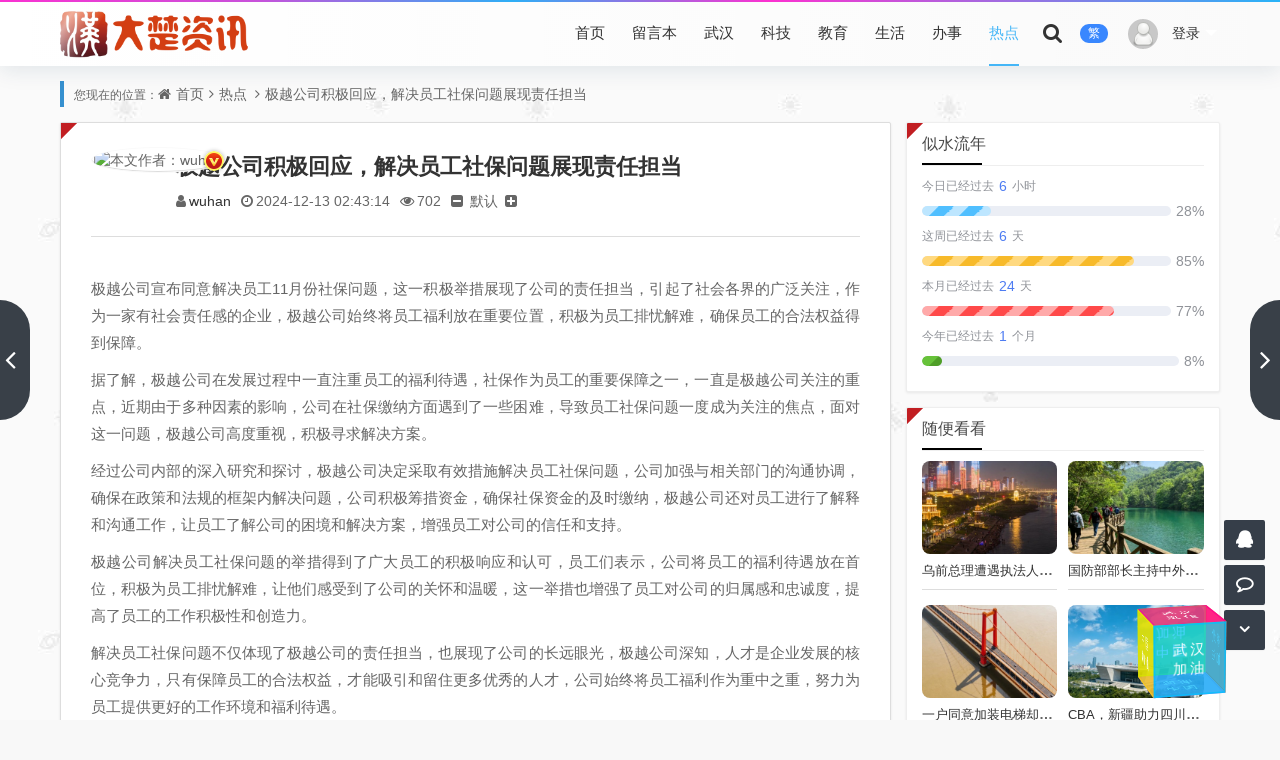

--- FILE ---
content_type: text/html; charset=utf-8
request_url: https://www.wuhan.icu/wuhan/2523.html
body_size: 11167
content:
<!DOCTYPE html>
<html xml:lang="zh-CN" lang="zh-CN">
<head>
	<meta http-equiv="Content-Type" content="text/html; charset=utf-8"/>
	<meta http-equiv="X-UA-Compatible" content="IE=edge, chrome=1" />
	<meta name="viewport" content="width=device-width, initial-scale=1, minimum-scale=1, viewport-fit=cover">
    <meta name="applicable-device" content="pc,mobile">
	<meta name="renderer" content="webkit" />
    <meta name="force-rendering" content="webkit" />
	<title>极越公司积极回应，解决员工社保问题展现责任担当 - 大楚资讯</title>
	<meta name="keywords" content=""/>
	<meta name="description" content="极越公司宣布同意解决员工11月份社保问题，这一积极举措展现了公司的责任担当，引起了社会各界的广泛关注，作为一家有社会责任感的企业，极越公司始终将员工福利放在重要位置，积极为员工排忧解难，确保员工的合法权益得到保障，据..."/>
	<meta name="author" content="wuhan">
	<meta property="og:type" content="article"/>
	<meta property="og:title" content="极越公司积极回应，解决员工社保问题展现责任担当" />
	<meta property="og:description" content="极越公司宣布同意解决员工11月份社保问题，这一积极举措展现了公司的责任担当，引起了社会各界的广泛关注，作为一家有社会责任感的企业，极越公司始终将员工福利放在重要位置，积极为员工排忧解难，确保员工的合法权益得到保障，据..." />
	<meta property="og:image" content="https://www.wuhan.icu/zb_users/theme/koilee/style/noimg/32.jpg" />
	<meta property="og:url" content="https://www.wuhan.icu/wuhan/2523.html" />
	<meta property="og:release_date" content="2024-12-13T02:43:14" />
	<meta property="og:updated_time" content="2024-12-13T02:43:14" />
	<meta property="og:article:author" content="wuhan"/>
	<meta property="bytedance:published_time" content="2024-12-13T02:43:14+08:00" />
	<meta property="bytedance:updated_time" content="2024-12-13T02:43:14+08:00" />
	<script type="application/ld+json">{
		"@context": "https://ziyuan.baidu.com/contexts/cambrian.jsonld",
		"@id": "https://www.wuhan.icu/wuhan/2523.html",
		"title": "极越公司积极回应，解决员工社保问题展现责任担当",
		"images": ["https://www.wuhan.icu/zb_users/theme/koilee/style/noimg/94.jpg"],
		"description": "极越公司宣布同意解决员工11月份社保问题，这一积极举措展现了公司的责任担当，引起了社会各界的广泛关注，作为一家有社会责任感的企业，极越公司始终将员工福利放在重要位置，积极为员工排忧解难，确保员工的合法权益得到保障，据...",
		"pubDate": "2024-12-13T02:43:14",
		"upDate": "2024-12-13T02:43:14"
	}</script>
    <script type="application/ld+json">{
		"@context": "https://schema.org",
		"@type": "article",
		"headline": "极越公司积极回应，解决员工社保问题展现责任担当",
		"mainEntityOfPage": "https://www.wuhan.icu/wuhan/2523.html",
		"image": "https://www.wuhan.icu/zb_users/theme/koilee/style/noimg/21.jpg",
		"datePublished": "2024-12-13T02:43:14+08:00",
		"dateModified": "2024-12-13T02:43:14+08:00",
		"author": [{
			"@type": "Person",
			"name": "wuhan",
			"url":"https://www.wuhan.icu/author-1.html"
		}]
	}</script>
	<link href="https://www.wuhan.icu/zb_users/theme/koilee/style/font-awesome-4.3.0/css/font-awesome.min.css" rel="stylesheet">
	<link href="https://www.wuhan.icu/zb_users/theme/koilee/style/libs/animate.css" type="text/css" media="all" rel="stylesheet" />
	<link href="https://www.wuhan.icu/zb_users/theme/koilee/style/style.css?v=2025-12-01" type="text/css" media="all" rel="stylesheet"/>
	<link rel="icon" href="https://www.wuhan.icu/zb_users/upload/2024/12/202412011733030301365495.png" type="image/x-icon"/>
	<link rel="shortcut icon" href="https://www.wuhan.icu/zb_users/upload/2024/12/202412011733030301365495.png" type="image/x-icon"/>
	<script src="https://www.wuhan.icu/zb_users/theme/koilee/script/jquery.min-3.6.1.js"></script>
	<script src="https://www.wuhan.icu/zb_system/script/zblogphp.js"></script>
	<script src="https://www.wuhan.icu/zb_system/script/c_html_js_add.php"></script>
	<style type="text/css">body{background-image: url(/zb_users/theme/koilee/style/images/body_example.jpg);}</style>	<!--[if lte IE 7]><link href="//cdn.staticfile.org/font-awesome/3.2.1/css/font-awesome-ie7.min.css" rel="stylesheet"><![endif]-->
	<!--[if lt IE 9]><script src="//cdn.staticfile.org/html5shiv/3.7.0/html5shiv.js"></script><![endif]-->
</head>
<body class="wuhanf1e0-93bf-8fd8-5018 home-article"><div id="percentageCounter"></div><div id="pjax_on">
<header id="header_main">
	<section id="header" class="wuhan93bf-8fd8-5018-28b6 fixed-nav">
		<div class="wuhan8fd8-5018-28b6-4001 container">
			<div class="wuhan5018-28b6-4001-f125 logo">				<a href="https://www.wuhan.icu/" title="大楚资讯" rel="home"><img src="https://www.wuhan.icu/zb_users/upload/2024/12/202412011733030289374939.png" alt="大楚资讯"><span class="wuhan28b6-4001-f125-ad2d sr-only">大楚资讯</span><b class="wuhan4001-f125-ad2d-7b53 shan"></b></a>
			</div>			<div class="wuhanf125-ad2d-7b53-4e65 nav-login">        <a href="javascript:;" class="wuhanad2d-7b53-4e65-0fad nav-userlogin">          <img src="/zb_users/avatar/0.png" alt="登录" class="wuhan7b53-4e65-0fad-46e7 nav-login-img">          <span class="wuhan4e65-0fad-46e7-bbec nav-username">登录</span>          <span class="wuhan0fad-46e7-bbec-b37d nav-more"></span>        </a>        <ul class="wuhan46e7-bbec-b37d-a55e nav-headeruser">          <li><a class="wuhanbbec-b37d-a55e-c6b8 topzc" href="/zb_system/login.php"><i class="wuhanb37d-a55e-c6b8-44e4 fa fa-user"></i>会员注册</a></li>		  <li><a href="/zb_system/login.php"><i class="wuhana55e-c6b8-44e4-3537 fa fa-sign-in"></i>会员登录</a></li>        </ul>      </div>     		 	 		
			<div class="wuhanc6b8-44e4-3537-f1e0 search_top">
				<a class="wuhan93bf-8fd8-5018-28b6 search_btn" href="javascript:;" title="点击搜索"><i class="wuhan8fd8-5018-28b6-4001 fa fa-search"></i></a>
				<a class="wuhan5018-28b6-4001-f125 top-tnrt" href="javascript:translatePage();" id="zh_tw">繁</a>				<div class="wuhan28b6-4001-f125-ad2d top_search ">
					<form method="post" name="search" action="https://www.wuhan.icu/zb_system/cmd.php?act=search" class="wuhan4001-f125-ad2d-7b53 searchform">
						<input type="text" name="q" placeholder="输入关键字..." class="wuhanf125-ad2d-7b53-4e65 text">
						<input type="submit" class="wuhanad2d-7b53-4e65-0fad btn" value="搜索"></form>
				</div>
			</div>
			<nav class="wuhan7b53-4e65-0fad-46e7 menu-nav">
				<div class="wuhan4e65-0fad-46e7-bbec nav-sjlogo"><i class="wuhan0fad-46e7-bbec-b37d fa fa-navicon"></i></div><!-- mobile nav -->
				<div class="wuhan46e7-bbec-b37d-a55e nav-sousuo">
					<a id="mo-so" href="javascript:void(0);"><i class="wuhanbbec-b37d-a55e-c6b8 fa fa-search icon-search"></i></a>
					<a class="wuhanb37d-a55e-c6b8-44e4 top-tnrt" href="javascript:translatePage();" id="zh_tw">繁</a>				</div>
				<div id="monavber" class="wuhana55e-c6b8-44e4-3537 header-nav" data-type="article" data-infoid="1">
					<aside class="wuhanc6b8-44e4-3537-f1e0 mobile_aside mobile_nav">
						<div class="wuhan93bf-8fd8-5018-28b6 mobile-menu">
							<ul id="nav" class="wuhan8fd8-5018-28b6-4001 nav-pills navbar">
								<li id="navbar-item-index"><a href="https://www.wuhan.icu/">首页</a></li><li id="navbar-page-2"><a href="https://www.wuhan.icu/2.html">留言本</a></li><li id="navbar-category-2"><a href="https://www.wuhan.icu/category-2.html">武汉</a></li><li id="navbar-category-3"><a href="https://www.wuhan.icu/category-3.html">科技</a></li><li id="navbar-category-4"><a href="https://www.wuhan.icu/category-4.html">教育</a></li><li id="navbar-category-5"><a href="https://www.wuhan.icu/category-5.html">生活</a></li><li id="navbar-category-6"><a href="https://www.wuhan.icu/category-6.html">办事</a></li><li id="navbar-category-1"><a href="https://www.wuhan.icu/category-1.html">热点</a></li>							</ul></div>
					</aside>
				</div>
			</nav>
		</div>
			</section>
</header><section class="wuhan5018-28b6-4001-f125 container wrapper">
  <section class="wuhan28b6-4001-f125-ad2d place catleader">
    <nav class="wuhan4001-f125-ad2d-7b53 breadcrumb">
      您现在的位置：<i class="wuhanf125-ad2d-7b53-4e65 fa fa-home"></i><a href="https://www.wuhan.icu/">首页</a><i class="wuhanad2d-7b53-4e65-0fad fa fa-angle-right"></i><a href="https://www.wuhan.icu/category-1.html" title="查看 热点 分类中的全部文章">热点</a> <i class="wuhan7b53-4e65-0fad-46e7 fa fa-angle-right"></i><a href="https://www.wuhan.icu/wuhan/2523.html" rel="bookmark" target="_blank" title="正在阅读 极越公司积极回应，解决员工社保问题展现责任担当">极越公司积极回应，解决员工社保问题展现责任担当</a>
    </nav>
  </section>
  <section class="wuhan4e65-0fad-46e7-bbec home-main category-main">
    <section class="wuhan0fad-46e7-bbec-b37d wrapbox left">
          <article class="wuhan46e7-bbec-b37d-a55e single-post">
  <header id="post-header" class="wuhanbbec-b37d-a55e-c6b8 single-title readtitle">
    <div class="wuhanb37d-a55e-c6b8-44e4 single-avatar">
      <img src="//dn-qiniu-avatar.qbox.me/avatar/b70a46f09148634901fa6e442fca8201.png?s=60&amp;d=mm&amp;r=G" class="wuhana55e-c6b8-44e4-3537 author-avatar" alt="本文作者：wuhan" title="本文作者：wuhan">
      <i title="wuhan" class="wuhanc6b8-44e4-3537-f1e0 author-ident author1"></i>
    </div>
    <h1>极越公司积极回应，解决员工社保问题展现责任担当</h1>
    <div class="wuhan93bf-8fd8-5018-28b6 single-info">
      <span class="wuhan8fd8-5018-28b6-4001 single-muted"><i class="wuhan5018-28b6-4001-f125 fa fa-user"></i><a href="https://www.wuhan.icu/author-1.html">wuhan</a></span>
      <span class="wuhan28b6-4001-f125-ad2d single-time"><i class="wuhan4001-f125-ad2d-7b53 fa fa-clock-o"></i>2024-12-13 02:43:14</span>
      <span class="wuhanf125-ad2d-7b53-4e65 single-views"><i class="wuhanad2d-7b53-4e65-0fad fa fa-eye"></i>702</span>
            <div id="font-change" class="wuhan7b53-4e65-0fad-46e7 single-font">
        <span id="font-dec"><a href="#" title="减小字体"><i class="wuhan4e65-0fad-46e7-bbec fa fa-minus-square"></i></a></span>
        <span id="font-n"><a href="#" title="默认大小">默认</a></span>
        <span id="font-inc"><a href="#" title="增大字体"><i class="wuhan0fad-46e7-bbec-b37d fa fa-plus-square"></i></a></span>
	  </div>    </div>
  </header>
    <div class="wuhan46e7-bbec-b37d-a55e entry">    <p>极越公司宣布同意解决员工11月份社保问题，这一积极举措展现了公司的责任担当，引起了社会各界的广泛关注，作为一家有社会责任感的企业，极越公司始终将员工福利放在重要位置，积极为员工排忧解难，确保员工的合法权益得到保障。</p><p>据了解，极越公司在发展过程中一直注重员工的福利待遇，社保作为员工的重要保障之一，一直是极越公司关注的重点，近期由于多种因素的影响，公司在社保缴纳方面遇到了一些困难，导致员工社保问题一度成为关注的焦点，面对这一问题，极越公司高度重视，积极寻求解决方案。</p><p>经过公司内部的深入研究和探讨，极越公司决定采取有效措施解决员工社保问题，公司加强与相关部门的沟通协调，确保在政策和法规的框架内解决问题，公司积极筹措资金，确保社保资金的及时缴纳，极越公司还对员工进行了解释和沟通工作，让员工了解公司的困境和解决方案，增强员工对公司的信任和支持。</p><p>极越公司解决员工社保问题的举措得到了广大员工的积极响应和认可，员工们表示，公司将员工的福利待遇放在首位，积极为员工排忧解难，让他们感受到了公司的关怀和温暖，这一举措也增强了员工对公司的归属感和忠诚度，提高了员工的工作积极性和创造力。</p><p>解决员工社保问题不仅体现了极越公司的责任担当，也展现了公司的长远眼光，极越公司深知，人才是企业发展的核心竞争力，只有保障员工的合法权益，才能吸引和留住更多优秀的人才，公司始终将员工福利作为重中之重，努力为员工提供更好的工作环境和福利待遇。</p><p>此次解决员工社保问题，是极越公司积极履行社会责任的重要举措之一，公司表示，将继续关注员工的实际需求，加强与员工的沟通和联系，不断完善员工福利制度，为员工提供更好的保障和支持，极越公司也将继续秉持诚信、创新、务实、责任的核心价值观，努力为社会创造更多的价值。</p><p>极越公司积极回应员工社保问题，展现出了公司的责任担当和良好形象，这一举措不仅保障了员工的合法权益，也提高了员工的工作积极性和创造力，相信在极越公司的不断努力下，公司的业务和发展也将取得更加辉煌的成就，我们也期待更多的企业能够像极越公司一样，积极履行社会责任，关注员工福利，共同推动社会的和谐稳定发展。</p><p>在此事件发生之后，社会各界对极越公司的关注和评价也越来越高，许多专家和学者表示，企业的发展离不开社会的支持，而企业的社会责任也是企业发展的重要组成部分，极越公司在解决员工社保问题中所表现出的责任和担当，不仅体现了公司的良好形象，也为其他企业树立了榜样。</p><p>极越公司将继续坚持“以人为本”的经营理念，不断加强企业文化建设和社会责任实践，努力成为一家有温度、有情怀、有担当的企业，我们期待极越公司在未来的发展中，能够为社会创造更多的价值，为员工提供更好的福利待遇，为构建和谐社会做出更大的贡献。</p>  </div>  <div class="wuhanbbec-b37d-a55e-c6b8 article-action">
    <div class="wuhanb37d-a55e-c6b8-44e4 post-actions ds-reward-stl">      <div class="wuhana55e-c6b8-44e4-3537 poster read_outer"><a class="wuhanc6b8-44e4-3537-f1e0 comiis_poster_a" href="javascript:;" title="生成封面"><i class="wuhan93bf-8fd8-5018-28b6 fa fa-image"></i> 海报</a></div>      <div class="wuhan8fd8-5018-28b6-4001 read-article"><a class="wuhan5018-28b6-4001-f125 read" href="javascript:;" title="阅读模式"><i class="wuhan28b6-4001-f125-ad2d fa fa-send"></i> 阅读</a></div><div href="javascript:;" id="mClick" class="wuhan4001-f125-ad2d-7b53 mobile_click">
        <div class="wuhanf125-ad2d-7b53-4e65 share">
		  <div class="wuhanad2d-7b53-4e65-0fad Menu-item"><a href="javascript:Share('tqq')"><i class="wuhan7b53-4e65-0fad-46e7 fa fa-qq"></i> QQ 分享</a></div>
          <div class="wuhan4e65-0fad-46e7-bbec Menu-item"><a href="javascript:Share('sina')"><i class="wuhan0fad-46e7-bbec-b37d fa fa-weibo"></i> 微博分享</a></div>
          <div class="wuhan46e7-bbec-b37d-a55e Menu-item"><i class="wuhanbbec-b37d-a55e-c6b8 fa fa-weixin"></i> 微信分享<img src="https://www.wuhan.icu/zb_users/theme/koilee/plugin/api.php?url=https://www.wuhan.icu/wuhan/2523.html"></div>
        </div><i class="wuhanb37d-a55e-c6b8-44e4 fa fa-share" title="分享转发"></i> 分享
      </div>    </div>
  </div>
  <nav class="wuhana55e-c6b8-44e4-3537 article-nav">
    <span class="wuhanc6b8-44e4-3537-f1e0 article-nav-prev">上一篇<br><a href="https://www.wuhan.icu/wuhan/2522.html" rel="prev">痛失英才，37岁知名主持人书房火灾离世</a></span>    <span class="wuhan93bf-8fd8-5018-28b6 article-nav-next">下一篇<br><a href="https://www.wuhan.icu/wuhan/2524.html" rel="next">老阿萨德陵墓遭纵火，历史的伤痛与时代的警钟</a></span>  </nav>
  <nav class="wuhan8fd8-5018-28b6-4001 nav-reveal">    <a class="wuhan5018-28b6-4001-f125 prev" href="https://www.wuhan.icu/wuhan/2522.html">
      <span class="wuhan28b6-4001-f125-ad2d icon-wrap"><i class="wuhan4001-f125-ad2d-7b53 fa fa-angle-left"></i></span>
      <div><h3>痛失英才，37岁知名主持人书房火灾离世</h3><span>上一篇</span></div>
    </a>    <a class="wuhanf125-ad2d-7b53-4e65 next" href="https://www.wuhan.icu/wuhan/2524.html">
      <span class="wuhanad2d-7b53-4e65-0fad icon-wrap"><i class="wuhan7b53-4e65-0fad-46e7 fa fa-angle-right"></i></span>
      <div><h3>老阿萨德陵墓遭纵火，历史的伤痛与时代的警钟</h3><span>下一篇</span></div>
    </a>  </nav>

  <!--相关文章--><div id="related-posts" class="wuhan4e65-0fad-46e7-bbec related-posts">
    <div class="wuhan0fad-46e7-bbec-b37d relates_title">
      <section class="wuhan46e7-bbec-b37d-a55e relates_h3"><h3>相关推荐</h3></section>
          </div>
    <ul class="wuhanbbec-b37d-a55e-c6b8 relates-img">
		<!--相关分类-->
				<li class="wuhanb37d-a55e-c6b8-44e4 tuijian-tag">
			<a href="https://www.wuhan.icu/wuhan/19581.html" title="详细阅读 河南满载活猪卡车突发大火事件" rel="bookmark"><img class="wuhana55e-c6b8-44e4-3537 lazy" alt="河南满载活猪卡车突发大火事件" src="https://www.wuhan.icu/zb_users/theme/koilee/style/noimg/50.jpg">
			<h4>河南满载活猪卡车突发大火事件</h4>
			<time>2026-01-24</time></a>
		</li>		<li class="wuhanc6b8-44e4-3537-f1e0 tuijian-tag">
			<a href="https://www.wuhan.icu/wuhan/19580.html" title="详细阅读 联合国与和平委员会合作关系的回应与探讨" rel="bookmark"><img class="wuhan93bf-8fd8-5018-28b6 lazy" alt="联合国与和平委员会合作关系的回应与探讨" src="https://www.wuhan.icu/zb_users/theme/koilee/style/noimg/86.jpg">
			<h4>联合国与和平委员会合作关系的回应与探讨</h4>
			<time>2026-01-24</time></a>
		</li>		<li class="wuhan8fd8-5018-28b6-4001 tuijian-tag">
			<a href="https://www.wuhan.icu/wuhan/19579.html" title="详细阅读 招商银行2025年预期净利润达1501.81亿元" rel="bookmark"><img class="wuhan5018-28b6-4001-f125 lazy" alt="招商银行2025年预期净利润达1501.81亿元" src="https://www.wuhan.icu/zb_users/theme/koilee/style/noimg/90.jpg">
			<h4>招商银行2025年预期净利润达1501.81亿元</h4>
			<time>2026-01-24</time></a>
		</li>		<li class="wuhan28b6-4001-f125-ad2d tuijian-tag">
			<a href="https://www.wuhan.icu/wuhan/19578.html" title="详细阅读 国家队调仓动向揭秘，散户应对策略探讨" rel="bookmark"><img class="wuhan4001-f125-ad2d-7b53 lazy" alt="国家队调仓动向揭秘，散户应对策略探讨" src="https://www.wuhan.icu/zb_users/theme/koilee/style/noimg/1.jpg">
			<h4>国家队调仓动向揭秘，散户应对策略探讨</h4>
			<time>2026-01-24</time></a>
		</li>		<li class="wuhanf125-ad2d-7b53-4e65 tuijian-tag">
			<a href="https://www.wuhan.icu/wuhan/19577.html" title="详细阅读 女子穿裤子50天后申请仅退款风波" rel="bookmark"><img class="wuhanad2d-7b53-4e65-0fad lazy" alt="女子穿裤子50天后申请仅退款风波" src="https://www.wuhan.icu/zb_users/theme/koilee/style/noimg/16.jpg">
			<h4>女子穿裤子50天后申请仅退款风波</h4>
			<time>2026-01-24</time></a>
		</li>		<li class="wuhan7b53-4e65-0fad-46e7 tuijian-tag">
			<a href="https://www.wuhan.icu/wuhan/19576.html" title="详细阅读 揭秘白发真相，拔一根真的长十根吗？" rel="bookmark"><img class="wuhan4e65-0fad-46e7-bbec lazy" alt="揭秘白发真相，拔一根真的长十根吗？" src="https://www.wuhan.icu/zb_users/theme/koilee/style/noimg/18.jpg">
			<h4>揭秘白发真相，拔一根真的长十根吗？</h4>
			<time>2026-01-24</time></a>
		</li>		<li class="wuhan0fad-46e7-bbec-b37d tuijian-tag">
			<a href="https://www.wuhan.icu/wuhan/19575.html" title="详细阅读 徐昕高效表现，24分14板惊艳全场" rel="bookmark"><img class="wuhan46e7-bbec-b37d-a55e lazy" alt="徐昕高效表现，24分14板惊艳全场" src="https://www.wuhan.icu/zb_users/theme/koilee/style/noimg/73.jpg">
			<h4>徐昕高效表现，24分14板惊艳全场</h4>
			<time>2026-01-24</time></a>
		</li>		<li class="wuhanbbec-b37d-a55e-c6b8 tuijian-tag">
			<a href="https://www.wuhan.icu/wuhan/19574.html" title="详细阅读 取消统考后家长担忧，高考是否成盲盒式挑战？" rel="bookmark"><img class="wuhanb37d-a55e-c6b8-44e4 lazy" alt="取消统考后家长担忧，高考是否成盲盒式挑战？" src="https://www.wuhan.icu/zb_users/theme/koilee/style/noimg/33.jpg">
			<h4>取消统考后家长担忧，高考是否成盲盒式挑战？</h4>
			<time>2026-01-24</time></a>
		</li>		    </ul>
  </div>      </article>
<script>//分享代码
function Share(pType){
	var pTitle = "极越公司积极回应，解决员工社保问题展现责任担当"; //待分享的标题
	var pImage = "https://www.wuhan.icu/zb_users/theme/koilee/style/noimg/41.jpg"; //待分享的图片
	var pContent = "极越公司宣布同意解决员工11月份社保问题，这一积极举措展现了公司的责任担当，引起了社会各界的广泛关注，作为一家有社会责任感的企业，极越公司始终将员工福利放在..."; //待分享的内容
	var pUrl = window.location.href; //当前的url地址
	var pObj = jQuery("div[class='wuhan4001-f125-ad2d-7b53 yogo_hc']").find("h4");
	if(pObj.length){ pTitle = pObj.text();}
	var pObj = jQuery("div[class='wuhanf125-ad2d-7b53-4e65 yogo_hcs']").find("em");
	if(pObj.length){ pContent = pObj.text();  }
	var pObj = jQuery("div[class='wuhanad2d-7b53-4e65-0fad con_cons']").find("img");
	if(pObj.length){ pImage = jQuery("div[class='wuhan7b53-4e65-0fad-46e7 con_cons']").find("img",0).attr("src"); }
	shareys(pType, pUrl, pTitle,pImage, pContent);
}
function shareys(a, c, b, e, d) {
    switch (a) {
    case "sina":
        c = "//service.weibo.com/share/share.php?title\x3d" + encodeURIComponent("\u300c" + b + "\u300d" + d + "\u9605\u8bfb\u8be6\u60c5" + c) + "\x26pic\x3d" + e +"&appkey=&searchPic=true";
        window.open(c);
        break;
    case "tqq":
        c = "//connect.qq.com/widget/shareqq/index.html?url\x3d" + encodeURIComponent(c) + "\x26title\x3d" + encodeURIComponent(b) + "\x26pics\x3d" + e;
        window.open(c);
        break;
    case "qzone":
        c = "//sns.qzone.qq.com/cgi-bin/qzshare/cgi_qzshare_onekey?url\x3d" + encodeURIComponent(c) + "\x26title\x3d" + encodeURIComponent(b) + "\x26site\x3d\x26pics\x3d" + encodeURIComponent(e) + "\x26desc\x3d" + encodeURIComponent(d) + "\x26summary\x3d" + encodeURIComponent(d);
        window.open(c)
    }
};
</script><script src="https://www.wuhan.icu/zb_users/theme/koilee/plugin/js/html2canvas.min.js"></script>
<script src="https://www.wuhan.icu/zb_users/theme/koilee/plugin/js/common.js"></script>
<script>
	var poster_open = 'on';
	var txt1 = '长按识别二维码查看详情';
	var txt2 = '大楚资讯';
    var comiis_poster_start_wlat = 0;
	var comiis_rlmenu =  1;
	var comiis_nvscroll =  0;
    var comiis_poster_time_baxt;
    $(document).ready(function(){
        $(document).on('click', '.comiis_poster_a', function(e) {
            show_comiis_poster_ykzn();
        });
    });
    function comiis_poster_rrwz(){
        setTimeout(function(){
            html2canvas(document.querySelector(".comiis_poster_box_img"), {scale:2,useCORS:true}).then(canvas => {
                var img = canvas.toDataURL("image/jpeg", .9);
                document.getElementById('comiis_poster_images').src = img;
                $('.comiis_poster_load').hide();
                $('.comiis_poster_imgshow').show();
            });
        }, 100);
    }
    function show_comiis_poster_ykzn(){
        if(comiis_poster_start_wlat == 0){
            comiis_poster_start_wlat = 1;
            popup.open('<img src="https://www.wuhan.icu/zb_users/theme/koilee/plugin/img/imageloading.gif" class="wuhana55e-c6b8-44e4-3537 comiis_loading">');
			var url = window.location.href.split('#')[0];
			url = encodeURIComponent(url);
            var html = '<div id="comiis_poster_box" class="wuhanc6b8-44e4-3537-f1e0 comiis_poster_nchxd">\n' +
                '<div class="wuhan93bf-8fd8-5018-28b6 comiis_poster_box">\n' +
                '<div class="wuhan8fd8-5018-28b6-4001 comiis_poster_okimg">\n' +
                '<div style="padding:150px 0;" class="wuhan5018-28b6-4001-f125 comiis_poster_load">\n' +
                '<div class="wuhan28b6-4001-f125-ad2d loading_color">\n' +
                '  <span class="wuhan4001-f125-ad2d-7b53 loading_color1"></span>\n' +
                '  <span class="wuhanf125-ad2d-7b53-4e65 loading_color2"></span>\n' +
                '  <span class="wuhanad2d-7b53-4e65-0fad loading_color3"></span>\n' +
                '  <span class="wuhan7b53-4e65-0fad-46e7 loading_color4"></span>\n' +
                '  <span class="wuhan4e65-0fad-46e7-bbec loading_color5"></span>\n' +
                '  <span class="wuhan0fad-46e7-bbec-b37d loading_color6"></span>\n' +
                '  <span class="wuhan46e7-bbec-b37d-a55e loading_color7"></span>\n' +
                '</div>\n' +
                '<div class="wuhanbbec-b37d-a55e-c6b8 comiis_poster_oktit">正在生成海报, 请稍候</div>\n' +
                '</div>\n' +
                '<div class="wuhanb37d-a55e-c6b8-44e4 comiis_poster_imgshow" style="display:none">\n' +
                '<img src="" class="wuhana55e-c6b8-44e4-3537 vm" id="comiis_poster_images">\n' +
                '<div class="wuhanc6b8-44e4-3537-f1e0 comiis_poster_oktit">↑长按上图保存图片分享</div>\n' +
                '</div>\n' +
                '</div>\n' +
                '<div class="wuhan93bf-8fd8-5018-28b6 comiis_poster_okclose"><a href="javascript:;" class="wuhan8fd8-5018-28b6-4001 comiis_poster_closekey"><img src="https://www.wuhan.icu/zb_users/theme/koilee/plugin/img/poster_okclose.png" class="wuhan5018-28b6-4001-f125 vm"></a></div>\n' +
                '</div>\n' +
                '<div class="wuhan28b6-4001-f125-ad2d comiis_poster_box_img">\n' +
                '<div class="wuhan4001-f125-ad2d-7b53 comiis_poster_img"><div class="wuhanf125-ad2d-7b53-4e65 img_time">13<span>2024/12</span></div><img src="https://www.wuhan.icu/zb_users/theme/koilee/style/noimg/7.jpg" class="wuhanad2d-7b53-4e65-0fad vm" id="comiis_poster_image"></div>\n' +
                '<div class="wuhan7b53-4e65-0fad-46e7 comiis_poster_tita">极越公司积极回应，解决员工社保问题展现责任担当</div>\n' +
                '<div class="wuhan4e65-0fad-46e7-bbec comiis_poster_txta">极越公司宣布同意解决员工11月份社保问题，这一积极举措展现了公司的责任担当，引起了社会各界...</div><div class="wuhan0fad-46e7-bbec-b37d comiis_poster_x guig"></div>\n' +
                '<div class="wuhan46e7-bbec-b37d-a55e comiis_poster_foot">\n' +
                '<img src="https://www.wuhan.icu/zb_users/theme/koilee/plugin/api.php?url='+url+'" class="wuhanbbec-b37d-a55e-c6b8 kmewm fqpl vm">\n' +
                '<img src="https://www.wuhan.icu/zb_users/theme/koilee/plugin/img/poster_zw.png" class="wuhanb37d-a55e-c6b8-44e4 kmzw vm"><span class="wuhana55e-c6b8-44e4-3537 kmzwtip">'+txt1+'<br>'+txt2+'</span>\n' +
                '</div>\n' +
                '</div>\n' +
                '</div>';
            if(html.indexOf("comiis_poster") >= 0){
                comiis_poster_time_baxt = setTimeout(function(){
                    comiis_poster_rrwz();
                }, 5000);
                $('body').append(html);
                $('#comiis_poster_image').on('load',function(){
                    clearTimeout(comiis_poster_time_baxt);
                    comiis_poster_rrwz();
                });
                popup.close();
                setTimeout(function() {
                    $('.comiis_poster_box').addClass("comiis_poster_box_show");
                    $('.comiis_poster_closekey').off().on('click', function(e) {
                        $('.comiis_poster_box').removeClass("comiis_poster_box_show").on('webkitTransitionEnd transitionend', function() {
                            $('#comiis_poster_box').remove();
                            comiis_poster_start_wlat = 0;
                        });
                        return false;
                    });
                }, 60);
            }
        }
    }
    var new_comiis_user_share, is_comiis_user_share = 0;
    var as = navigator.appVersion.toLowerCase(), isqws = 0;
    if (as.match(/MicroMessenger/i) == "micromessenger" || as.match(/qq\//i) == "qq/") {
        isqws = 1;
    }
    if(isqws == 1){
        if(typeof comiis_user_share === 'function'){
            new_comiis_user_share = comiis_user_share;
            is_comiis_user_share = 1;
        }
        var comiis_user_share = function(){
            if(is_comiis_user_share == 1){
                isusershare = 0;
                new_comiis_user_share();
                if(isusershare == 1){
                    return false;
                }
            }
            isusershare = 1;
            show_comiis_poster_ykzn();
            return false;
        }
    }
</script>        </section>
    <aside class="wuhanc6b8-44e4-3537-f1e0 sidebar right">
      
<section class="wuhan93bf-8fd8-5018-28b6 sidebar_widget wow fadeInDown" id="side_countdown">
<h3 class="wuhan8fd8-5018-28b6-4001 sidebar_title">似水流年</h3>
<ul class="wuhan5018-28b6-4001-f125 sidebar_content side_countdown"><div class="wuhan28b6-4001-f125-ad2d item"id="dayProgress"><div class="wuhan4001-f125-ad2d-7b53 title">今日已经过去<span></span>小时</div><div class="wuhanf125-ad2d-7b53-4e65 progress"><div class="wuhanad2d-7b53-4e65-0fad progress-bar"><div class="wuhan7b53-4e65-0fad-46e7 progress-inner progress-inner-1"></div></div><div class="wuhan4e65-0fad-46e7-bbec progress-percentage"></div></div></div><div class="wuhan0fad-46e7-bbec-b37d item"id="weekProgress"><div class="wuhan46e7-bbec-b37d-a55e title">这周已经过去<span></span>天</div><div class="wuhanbbec-b37d-a55e-c6b8 progress"><div class="wuhanb37d-a55e-c6b8-44e4 progress-bar"><div class="wuhana55e-c6b8-44e4-3537 progress-inner progress-inner-2"></div></div><div class="wuhanc6b8-44e4-3537-f1e0 progress-percentage"></div></div></div><div class="wuhan93bf-8fd8-5018-28b6 item"id="monthProgress"><div class="wuhan8fd8-5018-28b6-4001 title">本月已经过去<span></span>天</div><div class="wuhan5018-28b6-4001-f125 progress"><div class="wuhan28b6-4001-f125-ad2d progress-bar"><div class="wuhan4001-f125-ad2d-7b53 progress-inner progress-inner-3"></div></div><div class="wuhanf125-ad2d-7b53-4e65 progress-percentage"></div></div></div><div class="wuhanad2d-7b53-4e65-0fad item"id="yearProgress"><div class="wuhan7b53-4e65-0fad-46e7 title">今年已经过去<span></span>个月</div><div class="wuhan4e65-0fad-46e7-bbec progress"><div class="wuhan0fad-46e7-bbec-b37d progress-bar"><div class="wuhan46e7-bbec-b37d-a55e progress-inner progress-inner-4"></div></div><div class="wuhanbbec-b37d-a55e-c6b8 progress-percentage"></div></div></div></ul>
</section><section class="wuhanb37d-a55e-c6b8-44e4 sidebar_widget wow fadeInDown" id="side_random">
<h3 class="wuhana55e-c6b8-44e4-3537 sidebar_title">随便看看</h3>
<ul class="wuhanc6b8-44e4-3537-f1e0 sidebar_content side_random"><li class="wuhan93bf-8fd8-5018-28b6 r-item"><div class="wuhan8fd8-5018-28b6-4001 r-item-wrap"><a class="wuhan5018-28b6-4001-f125 r-thumb" href="https://www.wuhan.icu/wuhan/19010.html"><img width="480" height="300" src="https://www.wuhan.icu/zb_users/theme/koilee/style/noimg/98.jpg" alt="乌前总理遭遇执法人员现场搜出美金事件揭秘"></a><h4 class="wuhan28b6-4001-f125-ad2d r-title"><a href="https://www.wuhan.icu/wuhan/19010.html" title="乌前总理遭遇执法人员现场搜出美金事件揭秘">乌前总理遭遇执法人员现场搜出美金事件揭秘</a></h4></div></li><li class="wuhan4001-f125-ad2d-7b53 r-item"><div class="wuhanf125-ad2d-7b53-4e65 r-item-wrap"><a class="wuhanad2d-7b53-4e65-0fad r-thumb" href="https://www.wuhan.icu/wuhan/19547.html"><img width="480" height="300" src="https://www.wuhan.icu/zb_users/theme/koilee/style/noimg/29.jpg" alt="国防部部长主持中外媒体新春招待会，共话未来"></a><h4 class="wuhan7b53-4e65-0fad-46e7 r-title"><a href="https://www.wuhan.icu/wuhan/19547.html" title="国防部部长主持中外媒体新春招待会，共话未来">国防部部长主持中外媒体新春招待会，共话未来</a></h4></div></li><li class="wuhan4e65-0fad-46e7-bbec r-item"><div class="wuhan0fad-46e7-bbec-b37d r-item-wrap"><a class="wuhan46e7-bbec-b37d-a55e r-thumb" href="https://www.wuhan.icu/wuhan/18941.html"><img width="480" height="300" src="https://www.wuhan.icu/zb_users/theme/koilee/style/noimg/84.jpg" alt="一户同意加装电梯却拒绝出资引发全楼孤立现象"></a><h4 class="wuhanbbec-b37d-a55e-c6b8 r-title"><a href="https://www.wuhan.icu/wuhan/18941.html" title="一户同意加装电梯却拒绝出资引发全楼孤立现象">一户同意加装电梯却拒绝出资引发全楼孤立现象</a></h4></div></li><li class="wuhanb37d-a55e-c6b8-44e4 r-item"><div class="wuhana55e-c6b8-44e4-3537 r-item-wrap"><a class="wuhanc6b8-44e4-3537-f1e0 r-thumb" href="https://www.wuhan.icu/wuhan/19491.html"><img width="480" height="300" src="https://www.wuhan.icu/zb_users/theme/koilee/style/noimg/96.jpg" alt="CBA，新疆助力四川遭遇18连败"></a><h4 class="wuhan93bf-8fd8-5018-28b6 r-title"><a href="https://www.wuhan.icu/wuhan/19491.html" title="CBA，新疆助力四川遭遇18连败">CBA，新疆助力四川遭遇18连败</a></h4></div></li><li class="wuhan8fd8-5018-28b6-4001 r-item"><div class="wuhan5018-28b6-4001-f125 r-item-wrap"><a class="wuhan28b6-4001-f125-ad2d r-thumb" href="https://www.wuhan.icu/wuhan/17458.html"><img width="480" height="300" src="https://www.wuhan.icu/zb_users/theme/koilee/style/noimg/73.jpg" alt="胡兵与薛佳凝同框，岁月见证不老容颜"></a><h4 class="wuhan4001-f125-ad2d-7b53 r-title"><a href="https://www.wuhan.icu/wuhan/17458.html" title="胡兵与薛佳凝同框，岁月见证不老容颜">胡兵与薛佳凝同框，岁月见证不老容颜</a></h4></div></li><li class="wuhanf125-ad2d-7b53-4e65 r-item"><div class="wuhanad2d-7b53-4e65-0fad r-item-wrap"><a class="wuhan7b53-4e65-0fad-46e7 r-thumb" href="https://www.wuhan.icu/wuhan/18739.html"><img width="480" height="300" src="https://www.wuhan.icu/zb_users/theme/koilee/style/noimg/99.jpg" alt="山东威海遭遇倾盆大瓢雪天气"></a><h4 class="wuhan4e65-0fad-46e7-bbec r-title"><a href="https://www.wuhan.icu/wuhan/18739.html" title="山东威海遭遇倾盆大瓢雪天气">山东威海遭遇倾盆大瓢雪天气</a></h4></div></li></ul>
</section><section class="wuhan0fad-46e7-bbec-b37d sidebar_widget wow fadeInDown" id="divPrevious">
<h3 class="wuhan46e7-bbec-b37d-a55e sidebar_title">最近发表</h3>
<ul class="wuhanbbec-b37d-a55e-c6b8 sidebar_content divPrevious"><li class="wuhanb37d-a55e-c6b8-44e4 m-previous x11n">
	<span class="wuhana55e-c6b8-44e4-3537 rankLeft">
		<span class="wuhanc6b8-44e4-3537-f1e0 rankNum num-1">01</span>
		<span class="wuhan93bf-8fd8-5018-28b6 slash"></span>
	</span>
	<span class="wuhan8fd8-5018-28b6-4001 text"><a href="https://www.wuhan.icu/wuhan/19581.html" title="河南满载活猪卡车突发大火事件">河南满载活猪卡车突发大火事件</a></span>
</li>
<li class="wuhan5018-28b6-4001-f125 m-previous x11n">
	<span class="wuhan28b6-4001-f125-ad2d rankLeft">
		<span class="wuhan4001-f125-ad2d-7b53 rankNum num-2">02</span>
		<span class="wuhanf125-ad2d-7b53-4e65 slash"></span>
	</span>
	<span class="wuhanad2d-7b53-4e65-0fad text"><a href="https://www.wuhan.icu/wuhan/19580.html" title="联合国与和平委员会合作关系的回应与探讨">联合国与和平委员会合作关系的回应与探讨</a></span>
</li>
<li class="wuhan7b53-4e65-0fad-46e7 m-previous x11n">
	<span class="wuhan4e65-0fad-46e7-bbec rankLeft">
		<span class="wuhan0fad-46e7-bbec-b37d rankNum num-3">03</span>
		<span class="wuhan46e7-bbec-b37d-a55e slash"></span>
	</span>
	<span class="wuhanbbec-b37d-a55e-c6b8 text"><a href="https://www.wuhan.icu/wuhan/19579.html" title="招商银行2025年预期净利润达1501.81亿元">招商银行2025年预期净利润达1501.81亿元</a></span>
</li>
<li class="wuhanb37d-a55e-c6b8-44e4 m-previous x11n">
	<span class="wuhana55e-c6b8-44e4-3537 rankLeft">
		<span class="wuhanc6b8-44e4-3537-f1e0 rankNum num-4">04</span>
		<span class="wuhan93bf-8fd8-5018-28b6 slash"></span>
	</span>
	<span class="wuhan8fd8-5018-28b6-4001 text"><a href="https://www.wuhan.icu/wuhan/19578.html" title="国家队调仓动向揭秘，散户应对策略探讨">国家队调仓动向揭秘，散户应对策略探讨</a></span>
</li>
<li class="wuhan5018-28b6-4001-f125 m-previous x11n">
	<span class="wuhan28b6-4001-f125-ad2d rankLeft">
		<span class="wuhan4001-f125-ad2d-7b53 rankNum num-5">05</span>
		<span class="wuhanf125-ad2d-7b53-4e65 slash"></span>
	</span>
	<span class="wuhanad2d-7b53-4e65-0fad text"><a href="https://www.wuhan.icu/wuhan/19577.html" title="女子穿裤子50天后申请仅退款风波">女子穿裤子50天后申请仅退款风波</a></span>
</li>
<li class="wuhan7b53-4e65-0fad-46e7 m-previous x11n">
	<span class="wuhan4e65-0fad-46e7-bbec rankLeft">
		<span class="wuhan0fad-46e7-bbec-b37d rankNum num-6">06</span>
		<span class="wuhan46e7-bbec-b37d-a55e slash"></span>
	</span>
	<span class="wuhanbbec-b37d-a55e-c6b8 text"><a href="https://www.wuhan.icu/wuhan/19576.html" title="揭秘白发真相，拔一根真的长十根吗？">揭秘白发真相，拔一根真的长十根吗？</a></span>
</li>
<li class="wuhanb37d-a55e-c6b8-44e4 m-previous x11n">
	<span class="wuhana55e-c6b8-44e4-3537 rankLeft">
		<span class="wuhanc6b8-44e4-3537-f1e0 rankNum num-7">07</span>
		<span class="wuhan93bf-8fd8-5018-28b6 slash"></span>
	</span>
	<span class="wuhan8fd8-5018-28b6-4001 text"><a href="https://www.wuhan.icu/wuhan/19575.html" title="徐昕高效表现，24分14板惊艳全场">徐昕高效表现，24分14板惊艳全场</a></span>
</li>
<li class="wuhan5018-28b6-4001-f125 m-previous x11n">
	<span class="wuhan28b6-4001-f125-ad2d rankLeft">
		<span class="wuhan4001-f125-ad2d-7b53 rankNum num-8">08</span>
		<span class="wuhanf125-ad2d-7b53-4e65 slash"></span>
	</span>
	<span class="wuhanad2d-7b53-4e65-0fad text"><a href="https://www.wuhan.icu/wuhan/19574.html" title="取消统考后家长担忧，高考是否成盲盒式挑战？">取消统考后家长担忧，高考是否成盲盒式挑战？</a></span>
</li>
<li class="wuhan7b53-4e65-0fad-46e7 m-previous x11n">
	<span class="wuhan4e65-0fad-46e7-bbec rankLeft">
		<span class="wuhan0fad-46e7-bbec-b37d rankNum num-9">09</span>
		<span class="wuhan46e7-bbec-b37d-a55e slash"></span>
	</span>
	<span class="wuhanbbec-b37d-a55e-c6b8 text"><a href="https://www.wuhan.icu/wuhan/19573.html" title="航天电子股票面临短期大幅下跌风险预警">航天电子股票面临短期大幅下跌风险预警</a></span>
</li>
<li class="wuhanb37d-a55e-c6b8-44e4 m-previous x11n">
	<span class="wuhana55e-c6b8-44e4-3537 rankLeft">
		<span class="wuhanc6b8-44e4-3537-f1e0 rankNum num-10">10</span>
		<span class="wuhan93bf-8fd8-5018-28b6 slash"></span>
	</span>
	<span class="wuhan8fd8-5018-28b6-4001 text"><a href="https://www.wuhan.icu/wuhan/19572.html" title="外派工程师家中熟睡中猝死，年轻生命突然消逝">外派工程师家中熟睡中猝死，年轻生命突然消逝</a></span>
</li>
</ul>
</section><section class="wuhan5018-28b6-4001-f125 sidebar_widget wow fadeInDown" id="divTags">
<h3 class="wuhan28b6-4001-f125-ad2d sidebar_title">标签列表</h3>
<ul class="wuhan4001-f125-ad2d-7b53 sidebar_content divTags"><li><a title="汽车" href="https://www.wuhan.icu/tags-18.html">汽车<span class="wuhanf125-ad2d-7b53-4e65 tag-count"> (57)</span></a></li>
<li><a title="微软" href="https://www.wuhan.icu/tags-19.html">微软<span class="wuhanad2d-7b53-4e65-0fad tag-count"> (434)</span></a></li>
<li><a title="销量" href="https://www.wuhan.icu/tags-23.html">销量<span class="wuhan7b53-4e65-0fad-46e7 tag-count"> (108)</span></a></li>
<li><a title="武汉" href="https://www.wuhan.icu/tags-43.html">武汉<span class="wuhan4e65-0fad-46e7-bbec tag-count"> (695)</span></a></li>
<li><a title="考生" href="https://www.wuhan.icu/tags-70.html">考生<span class="wuhan0fad-46e7-bbec-b37d tag-count"> (98)</span></a></li>
<li><a title="湖北省" href="https://www.wuhan.icu/tags-74.html">湖北省<span class="wuhan46e7-bbec-b37d-a55e tag-count"> (84)</span></a></li>
<li><a title="医保" href="https://www.wuhan.icu/tags-77.html">医保<span class="wuhanbbec-b37d-a55e-c6b8 tag-count"> (57)</span></a></li>
<li><a title="湖北" href="https://www.wuhan.icu/tags-81.html">湖北<span class="wuhanb37d-a55e-c6b8-44e4 tag-count"> (92)</span></a></li>
<li><a title="武汉市" href="https://www.wuhan.icu/tags-83.html">武汉市<span class="wuhana55e-c6b8-44e4-3537 tag-count"> (175)</span></a></li>
<li><a title="东湖" href="https://www.wuhan.icu/tags-112.html">东湖<span class="wuhanc6b8-44e4-3537-f1e0 tag-count"> (69)</span></a></li>
<li><a title="武昌" href="https://www.wuhan.icu/tags-161.html">武昌<span class="wuhan93bf-8fd8-5018-28b6 tag-count"> (66)</span></a></li>
<li><a title="中国" href="https://www.wuhan.icu/tags-194.html">中国<span class="wuhan8fd8-5018-28b6-4001 tag-count"> (89)</span></a></li>
<li><a title="性能" href="https://www.wuhan.icu/tags-198.html">性能<span class="wuhan5018-28b6-4001-f125 tag-count"> (66)</span></a></li>
<li><a title="社区" href="https://www.wuhan.icu/tags-280.html">社区<span class="wuhan28b6-4001-f125-ad2d tag-count"> (65)</span></a></li>
<li><a title="华为" href="https://www.wuhan.icu/tags-303.html">华为<span class="wuhan4001-f125-ad2d-7b53 tag-count"> (220)</span></a></li>
<li><a title="鸿蒙" href="https://www.wuhan.icu/tags-329.html">鸿蒙<span class="wuhanf125-ad2d-7b53-4e65 tag-count"> (77)</span></a></li>
<li><a title="小米" href="https://www.wuhan.icu/tags-334.html">小米<span class="wuhanad2d-7b53-4e65-0fad tag-count"> (270)</span></a></li>
<li><a title="用户" href="https://www.wuhan.icu/tags-406.html">用户<span class="wuhan7b53-4e65-0fad-46e7 tag-count"> (78)</span></a></li>
<li><a title="苹果" href="https://www.wuhan.icu/tags-419.html">苹果<span class="wuhan4e65-0fad-46e7-bbec tag-count"> (88)</span></a></li>
<li><a title="荣耀" href="https://www.wuhan.icu/tags-433.html">荣耀<span class="wuhan0fad-46e7-bbec-b37d tag-count"> (82)</span></a></li>
<li><a title="芯片" href="https://www.wuhan.icu/tags-512.html">芯片<span class="wuhan46e7-bbec-b37d-a55e tag-count"> (85)</span></a></li>
<li><a title="系列" href="https://www.wuhan.icu/tags-525.html">系列<span class="wuhanbbec-b37d-a55e-c6b8 tag-count"> (98)</span></a></li>
<li><a title="长江" href="https://www.wuhan.icu/tags-555.html">长江<span class="wuhanb37d-a55e-c6b8-44e4 tag-count"> (72)</span></a></li>
<li><a title="游戏" href="https://www.wuhan.icu/tags-1284.html">游戏<span class="wuhana55e-c6b8-44e4-3537 tag-count"> (88)</span></a></li>
<li><a title="显卡" href="https://www.wuhan.icu/tags-1615.html">显卡<span class="wuhanc6b8-44e4-3537-f1e0 tag-count"> (102)</span></a></li>
</ul>
</section><section class="wuhan93bf-8fd8-5018-28b6 sidebar_widget wow fadeInDown" id="divLinkage">
<h3 class="wuhan8fd8-5018-28b6-4001 sidebar_title">友情链接</h3>
<ul class="wuhan5018-28b6-4001-f125 sidebar_content divLinkage"><li class="wuhan28b6-4001-f125-ad2d link-item"><a href="https://www.wuhan.icu/" target="_blank" title="大楚资讯">大楚资讯</a></li></ul>
</section>    </aside>
  </section>
</section>
<link rel="stylesheet" href="https://www.wuhan.icu/zb_users/theme/koilee/style/libs/fancybox.css" />
<script src="https://www.wuhan.icu/zb_users/theme/koilee/script/fancybox.umd.js"></script></div>
<footer class="wuhan4001-f125-ad2d-7b53 footer">
  <div class="wuhanf125-ad2d-7b53-4e65 footer-bg"></div>
  <div class="wuhanad2d-7b53-4e65-0fad footer-copyright">
    <div class="wuhan7b53-4e65-0fad-46e7 footer_container">
      <ul class="wuhan4e65-0fad-46e7-bbec footer-nav hidden-xs">
        <li class="wuhan0fad-46e7-bbec-b37d menu-item">
          <a rel="nofollow" href="https://beian.miit.gov.cn/" target="_blank">鄂ICP备18001482号-21</a>        </li>
      </ul>
      <div class="wuhan46e7-bbec-b37d-a55e copyright">
        <p>Copyright<i class="wuhanbbec-b37d-a55e-c6b8 fa fa-copyright"></i>2018-2018<a href="/">大楚资讯</a>基于<a href="https://www.zblogcn.com/" title="Z-BlogPHP 1.7.4 Build 173430" target="_blank" rel="noopener noreferrer">Z-BlogPHP</a>搭建  安全运行<span id="iday"></span>天 <script>function siteRun(d){var nowD=new Date();return parseInt((nowD.getTime()-Date.parse(d))/24/60/60/1000)} document.getElementById("iday").innerHTML=siteRun("2014/06/22");</script>　　免责声明：本站来源于从互联网上收集、整理或转载而来的，仅供学习交流使用，不构成商业目的，请谨慎参阅，本站不承担由此引起的法律责任。版权归原作者所有，如涉及作品内容、版权和其它问题，请与本网联系处理。</p>
      </div>
	  <div class="wuhanb37d-a55e-c6b8-44e4 footer-RunTime"><span class="wuhana55e-c6b8-44e4-3537 rt-times">页面耗时：0.098 秒</span><span class="wuhanc6b8-44e4-3537-f1e0 rt-sql">数据查询：10 次</span><span class="wuhan93bf-8fd8-5018-28b6 rt-memory">占用内存：1.08 MB</span></div>    </div>
  </div>
</footer>
<div id="backtop" class="wuhan8fd8-5018-28b6-4001 backtop">
  <div class="wuhan5018-28b6-4001-f125 bt-box top" title="返回顶部">
    <i class="wuhan28b6-4001-f125-ad2d fa fa-angle-up fa-2x"></i>
  </div>
  <div class="wuhan4001-f125-ad2d-7b53 bt-box qq" title="企鹅号">
    <a href="tencent://message/?uin=690639981&Site=Talklee.Com&Menu=yes" rel="nofollow" target="_blank"><i class="wuhanf125-ad2d-7b53-4e65 fa fa-qq fa-2x"></i></a>  </div>
  <div class="wuhanad2d-7b53-4e65-0fad bt-box lypl" title="留言评论">
    <a href="#comments" rel="nofollow" title="留言评论"><i class="wuhan7b53-4e65-0fad-46e7 fa fa fa-comment-o fa-2x"></i></a>
  </div>
  <div class="wuhan4e65-0fad-46e7-bbec bt-box bottom" title="网站底部">
    <i class="wuhan0fad-46e7-bbec-b37d fa fa-angle-down fa-2x"></i>
  </div>
</div><div class="wuhan46e7-bbec-b37d-a55e mofang">
	<div class="wuhanbbec-b37d-a55e-c6b8 cube">
		<div class="wuhanb37d-a55e-c6b8-44e4 front">
			<a href="javascript:void(0);" rel="nofollow">武汉加油</a>
		</div>
		<div class="wuhana55e-c6b8-44e4-3537 back">
			<a href="javascript:void(0);" rel="nofollow">中国加油</a>
		</div>
		<div class="wuhanc6b8-44e4-3537-f1e0 right">
			<a href="javascript:void(0);" rel="nofollow">湖北加油</a>
		</div>
		<div class="wuhan93bf-8fd8-5018-28b6 left">
			<a href="javascript:void(0);" rel="nofollow">中国加油</a>
		</div>
		<div class="wuhan8fd8-5018-28b6-4001 top">
			<a href="javascript:void(0);" rel="nofollow">武汉挺住</a>
		</div>
		<div class="wuhan5018-28b6-4001-f125 bottom">
			<a href="javascript:void(0);" rel="nofollow">中国加油</a>
		</div>
	</div>
</div><div class="wuhan28b6-4001-f125-ad2d none">
	<script>var cookieDomain = "https://www.wuhan.icu/";</script>
	<script src="https://www.wuhan.icu/zb_users/theme/koilee/script/zh_tw.js"></script>
	<script src="https://www.wuhan.icu/zb_users/theme/koilee/script/custom.js?v=2025-12-01"></script></div>
</body>
</html><!--99.65 ms , 10 queries , 1299kb memory , 7 errors-->